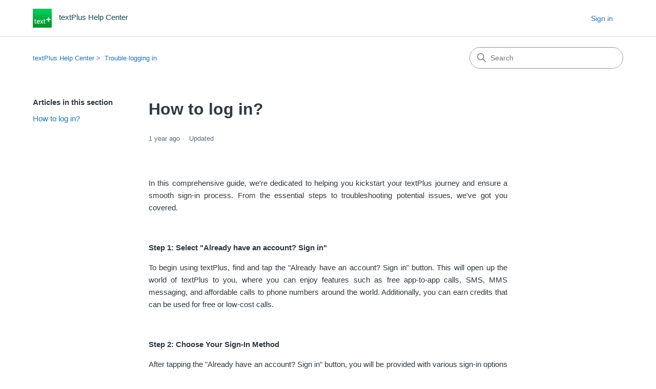

--- FILE ---
content_type: text/html; charset=utf-8
request_url: https://help.textplus.com/hc/en-us/articles/12295230358812-How-to-log-in
body_size: 6390
content:
<!DOCTYPE html>
<html dir="ltr" lang="en-US">
<head>
  <meta charset="utf-8" />
  <!-- v26873 -->


  <title>How to log in? &ndash; textPlus Help Center</title>

  

  <meta name="description" content="In this comprehensive guide, we're dedicated to helping you kickstart your textPlus journey and ensure a smooth sign-in process. From the..." /><meta property="og:image" content="https://help.textplus.com/hc/theming_assets/01HZPRVC38V120EA036X5T46A2" />
<meta property="og:type" content="website" />
<meta property="og:site_name" content="textPlus Help Center" />
<meta property="og:title" content="How to log in?" />
<meta property="og:description" content="In this comprehensive guide, we're dedicated to helping you kickstart your textPlus journey and ensure a smooth sign-in process. From the essential steps to troubleshooting potential issues, we've ..." />
<meta property="og:url" content="https://help.textplus.com/hc/en-us/articles/12295230358812-How-to-log-in" />
<link rel="canonical" href="https://help.textplus.com/hc/en-us/articles/12295230358812-How-to-log-in">
<link rel="alternate" hreflang="en-us" href="https://help.textplus.com/hc/en-us/articles/12295230358812-How-to-log-in">
<link rel="alternate" hreflang="x-default" href="https://help.textplus.com/hc/en-us/articles/12295230358812-How-to-log-in">

  <link rel="stylesheet" href="//static.zdassets.com/hc/assets/application-f34d73e002337ab267a13449ad9d7955.css" media="all" id="stylesheet" />
  <link rel="stylesheet" type="text/css" href="/hc/theming_assets/16954938/8346415761052/style.css?digest=14337169777948">

  <link rel="icon" type="image/x-icon" href="/hc/theming_assets/01HZPRVC9K2HKWEMXH5NN1KW1J">

    

  <meta content="width=device-width, initial-scale=1.0" name="viewport" />
<!-- Make the translated search clear button label available for use in JS -->
<!-- See buildClearSearchButton() in script.js -->
<script type="text/javascript">window.searchClearButtonLabelLocalized = "Clear search";</script>
<script src="https://ajax.googleapis.com/ajax/libs/jquery/3.5.1/jquery.min.js"></script>

  
</head>
<body class="">
  
  
  

  <a class="skip-navigation" tabindex="1" href="#main-content">Skip to main content</a>

<header class="header">
  <div class="logo">
    <a title="Home" href="/hc/en-us">
      <img src="/hc/theming_assets/01HZPRVC38V120EA036X5T46A2" alt="textPlus Help Center Help Center home page" />
      
        <span aria-hidden="true">textPlus Help Center</span>
      
    </a>
  </div>

  <div class="nav-wrapper-desktop">
    <nav class="user-nav" id="user-nav">
      <ul class="user-nav-list">
        <li></li>
        
          <li>
            <a class="sign-in" rel="nofollow" data-auth-action="signin" title="Opens a dialog" role="button" href="/hc/en-us/signin?return_to=https%3A%2F%2Fhelp.textplus.com%2Fhc%2Fen-us%2Farticles%2F12295230358812-How-to-log-in">
              Sign in
            </a>
          </li>
        
      </ul>
    </nav>
    
  </div>

  <div class="nav-wrapper-mobile">
    <button class="menu-button-mobile" aria-controls="user-nav-mobile" aria-expanded="false" aria-label="Toggle navigation menu">
      
      <svg xmlns="http://www.w3.org/2000/svg" width="16" height="16" focusable="false" viewBox="0 0 16 16" class="icon-menu">
        <path fill="none" stroke="currentColor" stroke-linecap="round" d="M1.5 3.5h13m-13 4h13m-13 4h13"/>
      </svg>
    </button>
    <nav class="menu-list-mobile" id="user-nav-mobile" aria-expanded="false">
      <ul class="menu-list-mobile-items">
        
          <li class="item">
            <a role="menuitem" rel="nofollow" data-auth-action="signin" title="Opens a dialog" href="/hc/en-us/signin?return_to=https%3A%2F%2Fhelp.textplus.com%2Fhc%2Fen-us%2Farticles%2F12295230358812-How-to-log-in">
              Sign in
            </a>
          </li>
          <li class="nav-divider"></li>
        
        <li class="item"></li>
        <li class="nav-divider"></li>
        
        </li>
      </ul>
    </nav>
  </div>

</header>


  <main role="main">
    <div class="container-divider"></div>
<div class="container">
  <nav class="sub-nav">
    <nav aria-label="Current location">
  <ol class="breadcrumbs">
    
      <li>
        
          <a href="/hc/en-us">textPlus Help Center</a>
        
      </li>
    
      <li>
        
          <a href="/hc/en-us/sections/12294163586076-Trouble-logging-in">Trouble logging in</a>
        
      </li>
    
  </ol>
</nav>

    <div class="search-container">
      <svg xmlns="http://www.w3.org/2000/svg" width="12" height="12" focusable="false" viewBox="0 0 12 12" class="search-icon" aria-hidden="true">
        <circle cx="4.5" cy="4.5" r="4" fill="none" stroke="currentColor"/>
        <path stroke="currentColor" stroke-linecap="round" d="M11 11L7.5 7.5"/>
      </svg>
      <form role="search" class="search" data-search="" action="/hc/en-us/search" accept-charset="UTF-8" method="get"><input type="hidden" name="utf8" value="&#x2713;" autocomplete="off" /><input type="hidden" name="category" id="category" value="8923268110108" autocomplete="off" />
<input type="search" name="query" id="query" placeholder="Search" aria-label="Search" /></form>
    </div>
  </nav>

  <div class="article-container" id="article-container">
    <aside class="article-sidebar" aria-labelledby="section-articles-title">
      
        <div class="collapsible-sidebar">
          <button type="button" class="collapsible-sidebar-toggle" aria-labelledby="section-articles-title" aria-expanded="false">
            <svg xmlns="http://www.w3.org/2000/svg" width="20" height="20" focusable="false" viewBox="0 0 12 12" aria-hidden="true" class="collapsible-sidebar-toggle-icon chevron-icon">
              <path fill="none" stroke="currentColor" stroke-linecap="round" d="M3 4.5l2.6 2.6c.2.2.5.2.7 0L9 4.5"/>
            </svg>
            <svg xmlns="http://www.w3.org/2000/svg" width="20" height="20" focusable="false" viewBox="0 0 12 12" aria-hidden="true" class="collapsible-sidebar-toggle-icon x-icon">
              <path stroke="currentColor" stroke-linecap="round" d="M3 9l6-6m0 6L3 3"/>
            </svg>
          </button>
          <span id="section-articles-title" class="collapsible-sidebar-title sidenav-title">
            Articles in this section
          </span>
          <div class="collapsible-sidebar-body">
            <ul>
              
                <li>
                  <a href="/hc/en-us/articles/12295230358812-How-to-log-in" class="sidenav-item current-article">How to log in?</a>
                </li>
              
            </ul>
            
          </div>
        </div>
      
    </aside>

    <article id="main-content" class="article">
      <header class="article-header">
        <h1 title="How to log in?" class="article-title">
          How to log in?
          
        </h1>

        <div class="article-author">
          
          <div class="article-meta">
            

            <div class="meta-group">
              
                <span class="meta-data"><time datetime="2024-07-19T15:47:14Z" title="2024-07-19T15:47:14Z" data-datetime="relative">July 19, 2024 15:47</time></span>
                <span class="meta-data">Updated</span>
              
            </div>
          </div>
        </div>

        
      </header>

      <section class="article-info">
        <div class="article-content">
          <div class="article-body"><p class="wysiwyg-text-align-justify">In this comprehensive guide, we're dedicated to helping you kickstart your textPlus journey and ensure a smooth sign-in process. From the essential steps to troubleshooting potential issues, we've got you covered.</p>
<p class="wysiwyg-text-align-justify">&nbsp;</p>
<p class="wysiwyg-text-align-justify"><strong>Step 1: Select "Already have an account? Sign in"</strong></p>
<p class="wysiwyg-text-align-justify">To begin using textPlus, find and tap the "Already have an account? Sign in" button. This will open up the world of textPlus to you, where you can enjoy features such as free app-to-app calls, SMS, MMS messaging, and affordable calls to phone numbers around the world. Additionally, you can earn credits that can be used for free or low-cost calls.</p>
<p class="wysiwyg-text-align-justify">&nbsp;</p>
<p class="wysiwyg-text-align-justify"><strong>Step 2: Choose Your Sign-In Method</strong></p>
<p class="wysiwyg-text-align-justify">After tapping the "Already have an account? Sign in" button, you will be provided with various sign-in options to choose from. These include Google, Apple, Microsoft, or Yahoo, catering to your convenience. Select the method that corresponds to your device and preferred account for textPlus.</p>
<p class="wysiwyg-text-align-justify">&nbsp;</p>
<p class="wysiwyg-text-align-justify"><strong>Tips for a Smooth Sign-In:</strong></p>
<ul>
<li class="wysiwyg-text-align-justify">Google: Verify you're using the correct Google account linked to your device.</li>
<li class="wysiwyg-text-align-justify">Apple: Ensure your Apple ID is updated and correctly entered.</li>
<li class="wysiwyg-text-align-justify">Microsoft: Have your Microsoft account credentials ready.</li>
<li class="wysiwyg-text-align-justify">Yahoo: Enter the accurate Yahoo account details.</li>
</ul>
<p class="wysiwyg-text-align-justify">&nbsp;</p>
<p class="wysiwyg-text-align-justify"><strong>Main Considerations:</strong></p>
<ul>
<li class="wysiwyg-text-align-justify">textPlus prioritizes security. No passwords are stored; instead, all accounts use social provider services (Google, Apple, Microsoft, or Yahoo) for authentication.</li>
<li class="wysiwyg-text-align-justify">Confirm the correct email address associated with your textPlus account.</li>
<li class="wysiwyg-text-align-justify">Each device supports a single textPlus account. If access issues arise, temporarily remove non-email accounts linked to the device.</li>
<li class="wysiwyg-text-align-justify">For Apple users, check the Private Relay functionality upon Sign in with Apple account creation.</li>
<li class="wysiwyg-text-align-justify">If using dual SIMs, disable one for optimal performance.</li>
<li class="wysiwyg-text-align-justify">Some Proxies or VPNs may affect system functionality. Disable them if in use.</li>
<li class="wysiwyg-text-align-justify">Obtain a new IP by restarting your router or switching between Wi-Fi and Mobile Data.</li>
<li class="wysiwyg-text-align-justify">Enhance your experience by reinstalling the application, and ensuring all necessary permissions are granted.</li>
</ul>
<p><br>With these steps and considerations, you're all set to dive into the seamless and feature-rich world of textPlus. Happy texting and calling!</p></div>

          

          
        </div>
      </section>

      <footer>
        <div class="article-footer">
          
          
        </div>
        
          <div class="article-votes">
            <span class="article-votes-question" id="article-votes-label">Was this article helpful?</span>
            <div class="article-votes-controls" role="group" aria-labelledby="article-votes-label">
              <button type="button" class="button article-vote article-vote-up" data-helper="vote" data-item="article" data-type="up" data-id="12295230358812" data-upvote-count="2349" data-vote-count="3797" data-vote-sum="901" data-vote-url="/hc/en-us/articles/12295230358812/vote" data-value="null" data-label="2349 out of 3797 found this helpful" data-selected-class="button-primary" aria-label="This article was helpful" aria-pressed="false">Yes</button>
              <button type="button" class="button article-vote article-vote-down" data-helper="vote" data-item="article" data-type="down" data-id="12295230358812" data-upvote-count="2349" data-vote-count="3797" data-vote-sum="901" data-vote-url="/hc/en-us/articles/12295230358812/vote" data-value="null" data-label="2349 out of 3797 found this helpful" data-selected-class="button-primary" aria-label="This article was not helpful" aria-pressed="false">No</button>
            </div>
            <small class="article-votes-count">
              <span class="article-vote-label" data-helper="vote" data-item="article" data-type="label" data-id="12295230358812" data-upvote-count="2349" data-vote-count="3797" data-vote-sum="901" data-vote-url="/hc/en-us/articles/12295230358812/vote" data-value="null" data-label="2349 out of 3797 found this helpful">2349 out of 3797 found this helpful</span>
            </small>
          </div>
        

        <div class="article-more-questions">
          Have more questions? <a href="/hc/en-us/requests/new">Submit a request</a>
        </div>
        <div class="article-return-to-top">
          <a href="#article-container">
            Return to top
            <svg xmlns="http://www.w3.org/2000/svg" class="article-return-to-top-icon" width="20" height="20" focusable="false" viewBox="0 0 12 12" aria-hidden="true">
              <path fill="none" stroke="currentColor" stroke-linecap="round" d="M3 4.5l2.6 2.6c.2.2.5.2.7 0L9 4.5"/>
            </svg>
          </a>
        </div>
      </footer>

      <div class="article-relatives">
        
        
          
  <section class="related-articles">
    
      <h2 class="related-articles-title">Related articles</h2>
    
    <ul>
      
        <li>
          <a href="/hc/en-us/related/click?data=[base64]%3D--dd6b9b3c5cd038b2a39f4cf5aa722b4cfe96cbec" rel="nofollow">Verifying an Email or Phone Number in your account</a>
        </li>
      
        <li>
          <a href="/hc/en-us/related/click?data=[base64]" rel="nofollow">Easy Steps to Get Started and Sign In with textPlus</a>
        </li>
      
        <li>
          <a href="/hc/en-us/related/click?data=[base64]%3D%3D--1b380b954ed12775a91d43133959fc3651226fdf" rel="nofollow">I can&#39;t create a textPlus account</a>
        </li>
      
        <li>
          <a href="/hc/en-us/related/click?data=[base64]%3D--abe30f0beebaa246196d89ad2a2304e7fdc66eea" rel="nofollow">Getting Your textPlus Phone Number for Calls and Text Messages</a>
        </li>
      
        <li>
          <a href="/hc/en-us/related/click?data=[base64]%3D%3D--4dc5fec1e1aa1e8a24711a7320a08ec45fe3cded" rel="nofollow">Updating Your Password on textPlus: Quick Guide</a>
        </li>
      
    </ul>
  </section>


        
      </div>
      
    </article>
  </div>
</div>

  </main>

  <footer class="footer" >
  <div class="footer-inner">
    <a title="Home" href="/hc/en-us">textPlus Help Center</a>

    <div class="footer-language-selector">
      
        <div class="dropdown language-selector">
          <button class="dropdown-toggle" aria-haspopup="true">
            English (US)
            <svg xmlns="http://www.w3.org/2000/svg" width="12" height="12" focusable="false" viewBox="0 0 12 12" class="dropdown-chevron-icon">
              <path fill="none" stroke="currentColor" stroke-linecap="round" d="M3 4.5l2.6 2.6c.2.2.5.2.7 0L9 4.5"/>
            </svg>
          </button>
          <span class="dropdown-menu dropdown-menu-end" role="menu">
            
              <a href="/hc/change_language/es?return_to=%2Fhc%2Fes" dir="ltr" rel="nofollow" role="menuitem">
                Español
              </a>
            
          </span>
        </div>
      
    </div>
  </div>
</footer>


    <div class="powered-by-zendesk">
  <svg xmlns="http://www.w3.org/2000/svg" width="26" height="26" focusable="false" viewBox="0 0 26 26">
    <path d="M12 8.2v14.5H0zM12 3c0 3.3-2.7 6-6 6S0 6.3 0 3h12zm2 19.7c0-3.3 2.7-6 6-6s6 2.7 6 6H14zm0-5.2V3h12z"/>
  </svg>

  <a href="https://www.zendesk.com/service/help-center/?utm_source=helpcenter&utm_medium=poweredbyzendesk&utm_campaign=text&utm_content=textPlus+Support" target="_blank" rel="nofollow">Powered by Zendesk</a>
</div>


  <!-- / -->

  
  <script src="//static.zdassets.com/hc/assets/en-us.bbb3d4d87d0b571a9a1b.js"></script>
  

  <script type="text/javascript">
  /*

    Greetings sourcecode lurker!

    This is for internal Zendesk and legacy usage,
    we don't support or guarantee any of these values
    so please don't build stuff on top of them.

  */

  HelpCenter = {};
  HelpCenter.account = {"subdomain":"textplus","environment":"production","name":"textPlus Support"};
  HelpCenter.user = {"identifier":"da39a3ee5e6b4b0d3255bfef95601890afd80709","email":null,"name":"","role":"anonymous","avatar_url":"https://assets.zendesk.com/hc/assets/default_avatar.png","is_admin":false,"organizations":[],"groups":[]};
  HelpCenter.internal = {"asset_url":"//static.zdassets.com/hc/assets/","web_widget_asset_composer_url":"https://static.zdassets.com/ekr/snippet.js","current_session":{"locale":"en-us","csrf_token":null,"shared_csrf_token":null},"usage_tracking":{"event":"article_viewed","data":"[base64]--a451437bedb56b252ec03b75b3d291b3367ec7b9","url":"https://help.textplus.com/hc/activity"},"current_record_id":"12295230358812","current_record_url":"/hc/en-us/articles/12295230358812-How-to-log-in","current_record_title":"How to log in?","current_text_direction":"ltr","current_brand_id":8346415761052,"current_brand_name":"textPlus Support","current_brand_url":"https://textplus.zendesk.com","current_brand_active":true,"current_path":"/hc/en-us/articles/12295230358812-How-to-log-in","show_autocomplete_breadcrumbs":false,"user_info_changing_enabled":false,"has_user_profiles_enabled":false,"has_end_user_attachments":true,"user_aliases_enabled":false,"has_anonymous_kb_voting":true,"has_multi_language_help_center":true,"show_at_mentions":false,"embeddables_config":{"embeddables_web_widget":false,"embeddables_help_center_auth_enabled":true,"embeddables_connect_ipms":false},"answer_bot_subdomain":"static","gather_plan_state":"subscribed","has_article_verification":false,"has_gather":true,"has_ckeditor":true,"has_community_enabled":false,"has_community_badges":true,"has_community_post_content_tagging":false,"has_gather_content_tags":true,"has_guide_content_tags":true,"has_user_segments":true,"has_answer_bot_web_form_enabled":true,"has_garden_modals":false,"theming_cookie_key":"hc-da39a3ee5e6b4b0d3255bfef95601890afd80709-2-preview","is_preview":false,"has_search_settings_in_plan":true,"theming_api_version":3,"theming_settings":{"brand_color":"#17494D","brand_text_color":"#FFFFFF","text_color":"#2F3941","link_color":"#1F73B7","hover_link_color":"#0F3554","visited_link_color":"#9358B0","background_color":"#FFFFFF","heading_font":"-apple-system, BlinkMacSystemFont, 'Segoe UI', Helvetica, Arial, sans-serif","text_font":"-apple-system, BlinkMacSystemFont, 'Segoe UI', Helvetica, Arial, sans-serif","logo":"/hc/theming_assets/01HZPRVC38V120EA036X5T46A2","show_brand_name":true,"favicon":"/hc/theming_assets/01HZPRVC9K2HKWEMXH5NN1KW1J","homepage_background_image":"/hc/theming_assets/01HZPRVCJVNJAAYM48ZW0J31GC","community_background_image":"/hc/theming_assets/01HZPRVCPZQWV84CTGBVHN9WR2","community_image":"/hc/theming_assets/01HZPRVCW60AQ84PQZRGT0SNVB","instant_search":true,"scoped_kb_search":true,"scoped_community_search":false,"show_recent_activity":false,"show_articles_in_section":true,"show_article_author":false,"show_article_comments":false,"show_follow_article":false,"show_recently_viewed_articles":false,"show_related_articles":true,"show_article_sharing":false,"show_follow_section":false,"show_follow_post":false,"show_post_sharing":false,"show_follow_topic":false,"request_list_beta":false},"has_pci_credit_card_custom_field":false,"help_center_restricted":false,"is_assuming_someone_else":false,"flash_messages":[],"user_photo_editing_enabled":true,"user_preferred_locale":"en-us","base_locale":"en-us","login_url":"https://textplus.zendesk.com/access?brand_id=8346415761052\u0026return_to=https%3A%2F%2Fhelp.textplus.com%2Fhc%2Fen-us%2Farticles%2F12295230358812-How-to-log-in","has_alternate_templates":false,"has_custom_statuses_enabled":true,"has_hc_generative_answers_setting_enabled":true,"has_generative_search_with_zgpt_enabled":false,"has_suggested_initial_questions_enabled":false,"has_guide_service_catalog":true,"has_service_catalog_search_poc":false,"has_service_catalog_itam":false,"has_csat_reverse_2_scale_in_mobile":false,"has_knowledge_navigation":false,"has_unified_navigation":false,"has_unified_navigation_eap_access":false,"has_csat_bet365_branding":false,"version":"v26873","dev_mode":false};
</script>

  
  
  <script src="//static.zdassets.com/hc/assets/hc_enduser-682eda7708c76e29eff22c6702975daf.js"></script>
  <script type="text/javascript" src="/hc/theming_assets/16954938/8346415761052/script.js?digest=14337169777948"></script>
  
</body>
</html>